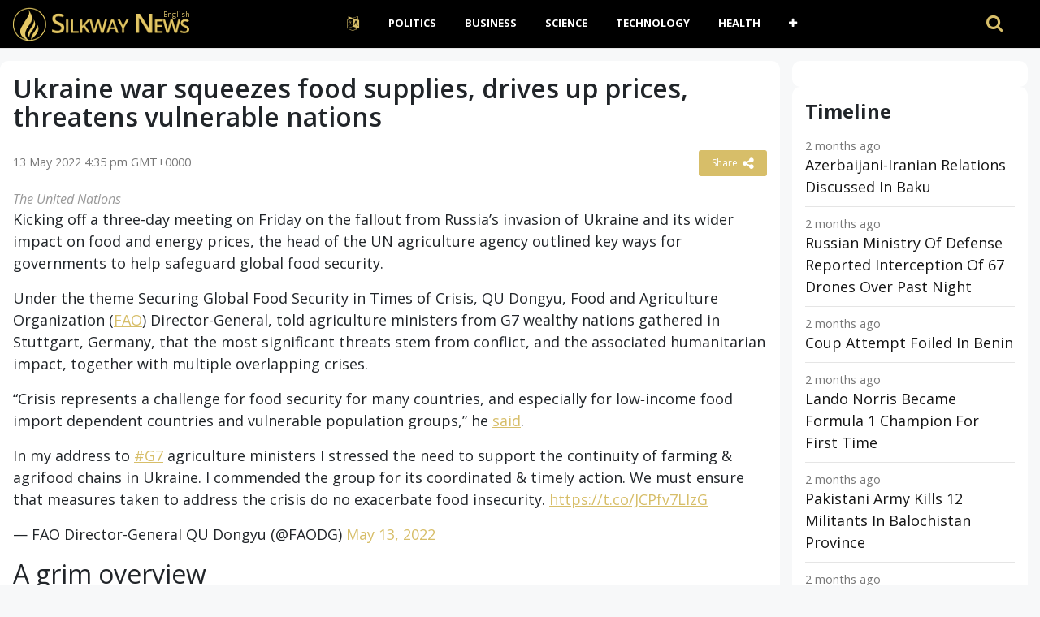

--- FILE ---
content_type: text/html
request_url: https://www.silkway.news/ukraine-war-squeezes-food-supplies-71936/
body_size: 11740
content:
<!DOCTYPE html><html lang=""><head><meta charset="UTF-8" /><meta name="viewport" content="width=device-width, initial-scale=1">    <meta name="theme-color" content="#FFFFFF">    <meta http-equiv="refresh" content="250"><link rel="apple-touch-icon" sizes="180x180" href="/apple-touch-icon.png"><link rel="icon" type="image/png" sizes="32x32" href="/favicon-32x32.png"><link rel="icon" type="image/png" sizes="16x16" href="/favicon-16x16.png"><link rel="manifest" href="/manifest.json"><link rel='dns-prefetch' href='//cdnjs.cloudflare.com' /><link rel='dns-prefetch' href='//s.w.org' /><script>window._wpemojiSettings = {"baseUrl":"https:\/\/s.w.org\/images\/core\/emoji\/13.0.0\/72x72\/","ext":".png","svgUrl":"https:\/\/s.w.org\/images\/core\/emoji\/13.0.0\/svg\/","svgExt":".svg","source":{"concatemoji":"https:\/\/www.silkway.news\/wp-includes\/js\/wp-emoji-release.min.js"}};
			!function(e,a,t){var r,n,o,i,p=a.createElement("canvas"),s=p.getContext&&p.getContext("2d");function c(e,t){var a=String.fromCharCode;s.clearRect(0,0,p.width,p.height),s.fillText(a.apply(this,e),0,0);var r=p.toDataURL();return s.clearRect(0,0,p.width,p.height),s.fillText(a.apply(this,t),0,0),r===p.toDataURL()}function l(e){if(!s||!s.fillText)return!1;switch(s.textBaseline="top",s.font="600 32px Arial",e){case"flag":return!c([127987,65039,8205,9895,65039],[127987,65039,8203,9895,65039])&&(!c([55356,56826,55356,56819],[55356,56826,8203,55356,56819])&&!c([55356,57332,56128,56423,56128,56418,56128,56421,56128,56430,56128,56423,56128,56447],[55356,57332,8203,56128,56423,8203,56128,56418,8203,56128,56421,8203,56128,56430,8203,56128,56423,8203,56128,56447]));case"emoji":return!c([55357,56424,8205,55356,57212],[55357,56424,8203,55356,57212])}return!1}function d(e){var t=a.createElement("script");t.src=e,t.defer=t.type="text/javascript",a.getElementsByTagName("head")[0].appendChild(t)}for(i=Array("flag","emoji"),t.supports={everything:!0,everythingExceptFlag:!0},o=0;o<i.length;o++)t.supports[i[o]]=l(i[o]),t.supports.everything=t.supports.everything&&t.supports[i[o]],"flag"!==i[o]&&(t.supports.everythingExceptFlag=t.supports.everythingExceptFlag&&t.supports[i[o]]);t.supports.everythingExceptFlag=t.supports.everythingExceptFlag&&!t.supports.flag,t.DOMReady=!1,t.readyCallback=function(){t.DOMReady=!0},t.supports.everything||(n=function(){t.readyCallback()},a.addEventListener?(a.addEventListener("DOMContentLoaded",n,!1),e.addEventListener("load",n,!1)):(e.attachEvent("onload",n),a.attachEvent("onreadystatechange",function(){"complete"===a.readyState&&t.readyCallback()})),(r=t.source||{}).concatemoji?d(r.concatemoji):r.wpemoji&&r.twemoji&&(d(r.twemoji),d(r.wpemoji)))}(window,document,window._wpemojiSettings);</script><style>img.wp-smiley,
img.emoji {
	display: inline !important;
	border: none !important;
	box-shadow: none !important;
	height: 1em !important;
	width: 1em !important;
	margin: 0 .07em !important;
	vertical-align: -0.1em !important;
	background: none !important;
	padding: 0 !important;
}</style><link rel='prev' title='Sustainable Development Goals in peril due to overseas aid cuts: Guterres' href='https://www.silkway.news/sustainable-development-goals-in-peril-71934/' /><link rel='next' title='IMF Reaches Staff Level Agreement on Seventh Review of Barbados&#8217; Economic Program under Extended Fund Facility' href='https://www.silkway.news/imf-reaches-staff-level-agreement-on-71938/' /><link rel="canonical" href="https://www.silkway.news/ukraine-war-squeezes-food-supplies-71936/" /> <title>Ukraine war squeezes food supplies, drives up prices, threatens vulnerable nations | Silkway News</title><meta name="description" content="Kicking off a three-day meeting on Friday on the fallout from Russia’s invasion of Ukraine and its wider impact on food and energy prices, the head of" /><meta property="og:description" content="Kicking off a three-day meeting on Friday on the fallout from Russia’s invasion of Ukraine and its wider impact on food and energy prices, the head of" /><meta property="og:site_name" content="Silkway News" /><meta property="og:locale" content="en-AU" /><meta property="og:url" content="https://www.silkway.news/ukraine-war-squeezes-food-supplies-71936/"/><meta property="og:title" content="Ukraine war squeezes food supplies, drives up prices, threatens vulnerable nations" /><meta property="og:image:width" content="450" /><meta property="og:image:height" content="250" /><meta property="article:section" content="Life" /><meta property="article:published_time" content="2022-05-13T16:35:04+00:00" /><meta property="og:type" content="article" /><meta property="og:image" content="https://global.unitednations.entermediadb.net/assets/mediadb/services/module/asset/downloads/preset/Libraries/Production+Library/13-05-2022_WFP_Madagascar.jpg/image770x420cropped.jpg" /><link rel="canonical" href="https://www.silkway.news/ukraine-war-squeezes-food-supplies-71936/" /><script type="application/ld+json">{"@context":"https://schema.org","@type":"Organization","name":"Silkway.News","url":"https://www.silkway.news","logo":"https://c.silkway.news/wp-content/themes/news/images/logo.png","description":"Silkway.News provides free 24/7 live coverage of important events and developments all over the world in multiple languages in real-time. Firsthand reporting that brings you the facts.","address":{"@type":"PostalAddress","streetAddress":"","addressLocality":"","addressRegion":"","postalCode":"","addressCountry":""},"contactPoint":[{"@type":"ContactPoint","telephone":"","contactType":"online","contactOption":"TollFree","email":"hello@silkway.news","productSupported":"News","availableLanguage":["English","Russian","Turkish"],"areaServed":["Worldwide"]}]}</script><script type="application/ld+json">{
  "@context": "https://schema.org",
  "@type": "WebSite",
  "url": "https://www.silkway.news",
  "potentialAction": {
    "@type": "SearchAction",
    "target": "https://www.silkway.news/?s={search_term}",
    "query-input": "required name=search_term"
  }
}</script><style>.recentcomments a{display:inline !important;padding:0 !important;margin:0 !important;}</style> <link rel='stylesheet' href='https://c.silkway.news/wp-content/themes/news/assets/vendor/bootstrap/css/bootstrap.min.css' media='all' />    <link rel="stylesheet" href="https://c.silkway.news/wp-content/themes/news/assets/vendor/font-awesome/css/font-awesome.min.css" />    <link rel="stylesheet" href="https://c.silkway.news/wp-content/themes/news/assets/css/app.css?v=1615862693" />    </head><body class="post-template-default single single-post postid-71936 single-format-standard" data-l="">  <header class="main-header  mb-40 top-nav">            <div class="header-bottom  background-white text-center">                <div class="container">                    <div class="row">                        <div class="col-md-auto z-1 align-self-center">                            <div class="header-logo">                                <a href="https://www.silkway.news/">                                      <img src="https://c.silkway.news/wp-content/themes/news/images/logo.png">                                </a>                                <span class="langy">English</span>                            </div>                        </div>                        <div class="col-md main-header-navigation">                            <!-- Main-menu -->                            <!-- Top Navigation -->  <nav class="navbar navbar-expand-lg py-md-0 navbar-dark">      <div class="container-fluid">        <button class="navbar-toggler" type="button" data-toggle="collapse" data-target="#navbarSupportedContent" aria-controls="navbarSupportedContent" aria-expanded="false" aria-label="Toggle navigation">          <i class="fa fa-bars" aria-hidden="true"></i>        </button>        <div class="collapse navbar-collapse" id="navbarSupportedContent">  
           <ul id="primary-menu" class="navbar-nav m-auto"><li class='nav-item  dropdown  menu-item menu-item-type-custom menu-item-object-custom menu-item-has-children'><a href="#" class="nav-link dropdown-toggle" data-toggle="dropdown" aria-haspopup="true" aria-expanded="false"><i class="fa fa-language fa-lg the-cl" aria-hidden="true"></i></a><ul class='dropdown-menu  depth_0'><li class='nav-item    menu-item menu-item-type-custom menu-item-object-custom'><a href="/tr/" class="nav-link">Türkçe</a></li><li class='nav-item    menu-item menu-item-type-custom menu-item-object-custom'><a href="/ru/" class="nav-link">Pусский</a></li></ul></li><li class='nav-item    menu-item menu-item-type-taxonomy menu-item-object-category'><a href="https://www.silkway.news/topic/politics/" class="nav-link">Politics</a></li><li class='nav-item    menu-item menu-item-type-taxonomy menu-item-object-category'><a href="https://www.silkway.news/topic/business/" class="nav-link">Business</a></li><li class='nav-item    menu-item menu-item-type-taxonomy menu-item-object-category'><a href="https://www.silkway.news/topic/science/" class="nav-link">Science</a></li><li class='nav-item    menu-item menu-item-type-taxonomy menu-item-object-category'><a href="https://www.silkway.news/topic/technology/" class="nav-link">Technology</a></li><li class='nav-item    menu-item menu-item-type-taxonomy menu-item-object-category'><a href="https://www.silkway.news/topic/health/" class="nav-link">Health</a></li><li class='nav-item  dropdown  menu-item menu-item-type-custom menu-item-object-custom menu-item-has-children'><a href="#" class="nav-link dropdown-toggle" data-toggle="dropdown" aria-haspopup="true" aria-expanded="false"><i class="fa fa-plus"></i></a><ul class='dropdown-menu  depth_0'><li class='nav-item    menu-item menu-item-type-taxonomy menu-item-object-category current-post-ancestor current-menu-parent current-post-parent'><a href="https://www.silkway.news/topic/life/" class="nav-link">Life</a></li><li class='nav-item    menu-item menu-item-type-taxonomy menu-item-object-category'><a href="https://www.silkway.news/topic/travel/" class="nav-link">Travel</a></li><li class='nav-item    menu-item menu-item-type-taxonomy menu-item-object-category'><a href="https://www.silkway.news/topic/environment/" class="nav-link">Environment</a></li><li class='nav-item    menu-item menu-item-type-taxonomy menu-item-object-category'><a href="https://www.silkway.news/topic/sport/" class="nav-link">Sport</a></li></ul></li></ul>          <!-- Serach section -->  
          <div class="ml-auto search-handle py-3 my-md-0">            <a href="#search">              <i class="fa fa-search"></i>              <span class="d-lg-none">Search</span>            </a>          </div>          
        </div>      </div>    </nav>  
                            
                            
                        </div>                    </div>                </div>            </div>        </header><div id="search">    <button type="button" class="close">×</button>    <form method="GET" action="https://www.silkway.news/" autocomplete="off">      <input type="search" value="" placeholder="" onblur="this.placeholder=' '" name="s" autocomplete="off"/>      <button type="submit" class="btn btn-primary">Search</button>    </form>  </div><main>            <div class="container">                <div class="row">      <div class="col-12 col-md-9 my-0 post-box">         
	           <div id="post-71936" class="post-71936 post type-post status-publish format-standard has-post-thumbnail hentry category-bold category-life" data-animation="fadeInRight" itemscope itemtype="https://schema.org/NewsArticle"><meta itemscope itemprop="mainEntityOfPage"  itemType="https://schema.org/WebPage"/><article> <header class="entry-header"><h1 class="entry-title mt-0" itemprop="headline">Ukraine war squeezes food supplies, drives up prices, threatens vulnerable nations</h1></header><div class="meta-block entry-meta meta-top pt-3 mb-3"><div class="vcard author d-none"> <a class="url fn org" href="//www.silkway.news">Silkway News</a><a  class="photo" href="https://c.silkway.news/wp-content/themes/news/images/logo-silkway.png"></a> </div><div itemprop="publisher" class="d-none"  itemscope itemtype="https://schema.org/Organization">          <span itemprop="name">Silkway News</span>          
          <div class="hide" itemprop="logo" itemscope itemtype="https://schema.org/ImageObject">      <meta itemprop="url" content="https://c.silkway.news/wp-content/themes/news/images/logo-silkway.png">          </div>    </div>    <span itemprop="author"  class="d-none"  itemscope itemtype="https://schema.org/Organization">          <span itemprop="name">            Silkway News          </span>    </span>    <ul class="list-inline pmeta">    	              <li class="list-inline-item uncontent">              <span class="date updated published-date" itemprop="datePublished" content="2022-05-13T16:35:04+00:00">13 May 2022 4:35 pm GMT+0000</span>                <abbr class="foo date d-none" itemprop="dateModified" content="2022-05-13T16:35:04+00:00" title="2022-05-13T16:35:04+00:00">Date Time</abbr>              </li>              <li class="list-inline-item text-right">          
              <div class="share-links"><button class="better-share"><span>Share </span><i class="fa fa-share-alt fa-lg"></i></button></div>          </li>            </ul></div><div class="entry-wrap post-detail"><div class="row"><div class="entry-innerwrap col-md post-inner">  
		 <div class="entry-content"><div class="thumbnail single-post-thumbnail"><inc class="d-none" itemprop="image" itemscope itemtype="https://schema.org/ImageObject">    <meta itemprop="url" content="https://global.unitednations.entermediadb.net/assets/mediadb/services/module/asset/downloads/preset/Libraries/Production+Library/13-05-2022_WFP_Madagascar.jpg/image770x420cropped.jpg"></inc><!-- move here ad from under title --></div><div itemprop="articleBody" class="main-article-body of-type-UN"><div class="caption">The United Nations</div><div><div><p>Kicking off a three-day meeting on Friday on the fallout from Russia&#8217;s invasion of Ukraine and its wider impact on food and energy prices, the head of the UN agriculture agency outlined key ways for governments to help safeguard global food security.</p></div></div><div><div><div><div><div><div><div><div><div><p>Under the theme Securing Global Food Security in Times of Crisis, QU Dongyu, Food and Agriculture Organization (<a href="https://www.fao.org/home/en/" title="United Nations Food and Agriculture Organization" target="_blank" rel="noopener noreferrer">FAO</a>) Director-General, told agriculture ministers from G7 wealthy nations gathered in Stuttgart, Germany, that the most significant threats stem from conflict, and the associated humanitarian impact, together with multiple overlapping crises.</p><p>&#8220;Crisis represents a challenge for food security for many countries, and especially for low‑income food import dependent countries and vulnerable population groups,&#8221; he <a href="https://www.fao.org/3/cc0140en/cc0140en.pdf">said</a>.</p><div><div><blockquote class="twitter-tweet"><p>In my address to <a href="https://twitter.com/hashtag/G7?src=hash&amp;ref_src=twsrc%5Etfw">#G7</a> agriculture ministers I stressed the need to support the continuity of farming &amp; agrifood chains in Ukraine. I commended the group for its coordinated &amp; timely action. We must ensure that measures taken to address the crisis do no exacerbate food insecurity. <a href="https://t.co/JCPfv7LIzG"
>https://t.co/JCPfv7LIzG</a></p><p>— FAO Director-General QU Dongyu (@FAODG) <a href="https://twitter.com/FAODG/status/1525114171536310272?ref_src=twsrc%5Etfw">May 13, 2022</a> </p></blockquote></div></div><h2>A grim overview</h2><p>Based on the <a href="https://www.wfp.org/publications/global-report-food-crises-2021">Global Food Crises Report</a> released on 4 May, last year around 193 million people in 53 countries/territories were officially in the Crisis phase, or worse (IPC/CH Phase 3 or above).</p><p>Other 2021 data revealed that 570,000 people in four countries were in the category of Catastrophe phase (IPC/CH Phase 5).</p><p>Just over 39 million in 36 countries faced Emergency conditions (IPC/CH Phase 4); while just above 133 million in 41 countries were in IPC/CH Phase 3. A total of 236.2 million people in 41 countries were living in Phase 2 conditions.</p><p>&#8220;Price increases always have food security implications, particularly for the poorest,&#8221; Mr. Qu reminded.</p><h2>Emergency and recovery</h2><p>On top of already &#8220;high prices driven by robust demand and high input costs&#8221; resulting from <a href="https://www.un.org/coronavirus" title="Coronavirus disease (COVID-19)" target="_blank" rel="noopener noreferrer">COVID-19</a> recovery, the FAO chief noted Ukraine and Russia as important players in global commodity markets, explaining that uncertainty surrounding the war has prompted further price increases.</p><p>Wheat, maize, and oilseed prices have surged in particular.</p><p>At 160 points, the <a href="https://www.fao.org/worldfoodsituation/foodpricesindex/en/">FAO Food Price Index</a> reached its highest level ever in March, averaged 158.2 points in April and remains today at a historical high.</p><p>Mr. Qu said FAO&#8217;s proposed <a href="https://www.fao.org/3/cb9445en/cb9445en.pdf">Food Import Financing Facility</a> would be an important tool for easing the burden of rising food import and input costs, potentially benefitting 1.8 billion people, across 61 of the most vulnerable countries.</p><h2>A balancing act</h2><p>Since the start of the conflict in February, export forecasts for Ukraine and Russia have been revised down as other market players, notably India and the European Union, have increased exports.</p><p>&#8220;This partly compensated for the exports &#8216;lost&#8217; from the Black Sea region, leaving a relatively modest gap of about three million tonnes,&#8221; said the FAO chief.</p><p>He observed that wheat export prices surged in March, continued to edge upwards in April, and will likely &#8220;remain elevated in the coming months&#8221;.</p><p>He also called on governments to &#8220;refrain from imposing export restrictions, which can exacerbate food price increases and undermine trust in global markets&#8221;.</p><h2>Wheat dependency</h2><p>Turkey, Egypt, Eritrea, Somalia, Madagascar, Tanzania, Congo, Namibia and other countries dependent upon Ukraine and Russia for wheat have been greatly impacted.</p><p>Mr. Qu said that these States need to identify new suppliers, &#8220;which could pose a significant challenge, at least in the next six months&#8221;.</p><div><div> <picture><source srcset="https://news.un.org/" media="(max-width : 992px)"><source srcset="https://news.un.org/" media="(max-width : 480px)"><source srcset="https://global.unitednations.entermediadb.net/assets/mediadb/services/module/asset/downloads/preset/Libraries/Graphics+Library/13-05-2022-UNNICEF-FAO-infographic-02.jpg/image770x420cropped.jpg" media="(max-width : 768px)"><source srcset="https://global.unitednations.entermediadb.net/assets/mediadb/services/module/asset/downloads/preset/Libraries/Graphics+Library/13-05-2022-UNNICEF-FAO-infographic-02.jpg/image1170x530cropped.jpg" media="(max-width : 1200px) "><img class="lazy " src="[data-uri]" data-src="https://global.unitednations.entermediadb.net/assets/mediadb/services/module/asset/downloads/preset/Libraries/Graphics+Library/13-05-2022-UNNICEF-FAO-infographic-02.jpg/image1170x530cropped.jpg" title="Starred countries are import dependent on food markets from Ukraine and Russia." alt="Starred countries are import dependent on food markets from Ukraine and Russia." width="100%" height="" loading="lazy"><noscript><img src="https://global.unitednations.entermediadb.net/assets/mediadb/services/module/asset/downloads/preset/Libraries/Graphics+Library/13-05-2022-UNNICEF-FAO-infographic-02.jpg/image1170x530cropped.jpg" title="Starred countries are import dependent on food markets from Ukraine and Russia." alt="Starred countries are import dependent on food markets from Ukraine and Russia." width="100%" height="" loading="lazy"></noscript></picture><div class="caption">Starred countries are import dependent on food markets from Ukraine and Russia.</div></p></div></div><h2>Fertilizer reliant </h2><p>At the same time &#8211; with levels ranging from 20 to more than 70 per cent &#8211; Brazil, Argentina, Bangladesh, and other nations, are reliant on Russian fertilizer for their crops.</p><p>While Africa overall accounts for only three to four per cent of global fertilizer consumption, Cameroon, Ghana and Ivory Coast are amongst the most vulnerable countries, relying heavily on Russian supplies.</p><p>&#8220;We need to assure that key food exporting countries have access to the needed fertilizers to assure sufficient food availability for the next year,&#8221; said the top FAO official, encouraging all countries to improve fertilizer efficiency, including through soil maps and improved application.</p><div><div><img class="lazy " src="[data-uri]" data-src="https://global.unitednations.entermediadb.net/assets/mediadb/services/module/asset/downloads/preset/assets/2018/01/28764/image770x420cropped.jpg" title="Four-year-old Faylow is one of the 160,000 children treated for severe malnutrition by UNICEF in Somalia in 2017." alt="Four-year-old Faylow is one of the 160,000 children treated for severe malnutrition by UNICEF in Somalia in 2017." width="747px" height="420px" loading="lazy"><noscript><img src="https://global.unitednations.entermediadb.net/assets/mediadb/services/module/asset/downloads/preset/assets/2018/01/28764/image770x420cropped.jpg" title="Four-year-old Faylow is one of the 160,000 children treated for severe malnutrition by UNICEF in Somalia in 2017." alt="Four-year-old Faylow is one of the 160,000 children treated for severe malnutrition by UNICEF in Somalia in 2017." width="747px" height="420px" loading="lazy"></noscript></div></div><h2>Assisting Ukraine</h2><p>To support farmers&#8217; access to crop and livestock in the immediate and medium‑term, FAO has developed a <a href="https://www.fao.org/3/cb9457en/cb9457en.pdf">Rapid Response Plan for Ukraine</a>, which outlines three key actions.</p><p>The first is to maintain food production through cash and inputs for cereal crops in October, vegetable and potato production in the spring, and harvest support in July and August, for the upcoming winter crop.</p><p>Secondly, the plan advocates for bolstering agrifood supply chains, value chains and markets through public-private partnerships that provide technical support to household level and smallholder producers.</p><p>And finally, it stresses the importance of ensuring accurate analyses of food security conditions and needs as they evolve.</p><h2>Coordination &#8216;indispensable&#8217;</h2><p>&#8220;Coordinated action for Ukraine within this group is indispensable to facilitate the smooth functioning of global food markets and thus to secure food supply for all,&#8221; said the Director-General</p><p>&#8220;FAO stresses the need to support the continuity of farming operations within Ukraine; while supporting agrifood value chains&#8221;.</p></p></div></div></div></div></p></div></div></div></div></div><div class="clearfix"></div>             <div class="shim-wrap float-right mt-2">             <button class="shim-summ text-right">References <i class="fa fa-caret-right"></i> <i class="fa fa-caret-down"></i></button>             <div class="shim-detail">UN News Release.                
        		More on this             		 <a style='color:#999;text-decoration:underline;' href='https://news.un.org/en/story/2022/05/1118172'  target='_blank' rel='nofollow'>here</a>.
             	             </div>             </div>            
        <!-- ad here --><div class="clearfix"></div><script async src="//platform.twitter.com/widgets.js" charset="utf-8"></script><script async defer src="//platform.instagram.com/en_US/embeds.js"></script>   </div></div><!-- /entry-content --> <div class="entry-footer"><div class="footer-wrap"></div> </div><!-- /entry-footer --></div><!--- /entry-innerwrap --></div></div></article> </div><!-- /post --> 

 <div style="margin-bottom:7px; clear: both;   width: 100%;"><!-- google here --> </div>               
    </div>  <div class="col-lg-3 col-md-3 primary-sidebar list-post">                            <!--# block name="sidebar_every_right_" --> <div id="sidebar-right" class="sidebar"><aside id="codewidget-2" class="widget widget_codewidget" data-animation="fadeInUp"><div class="code-widget"><ins class="ad-block"></ins></div></aside><aside id="news_popular_tabs_widget-2" class="widget widget_tabs" data-animation="fadeInUp"><div class="sidetabs"><div class="widget-title"><h4>Timeline</h4></div> <div class="tabs-content-container"><div id="newstab1-content" class="tab-content" style="display: block;"><div class="item-post"><div class="post-right"><div class="entry-meta"><time datetime="2025-12-08T10:15:03+00:00">8 Dec 2025 10:15 am GMT+0000</time></div><h5><a href="https://www.silkway.news/azerbaijani-iranian-relations-discussed-157160/">Azerbaijani-Iranian Relations Discussed In Baku</a></h5></div></div><div class="item-post"><div class="post-right"><div class="entry-meta"><time datetime="2025-12-08T08:10:05+00:00">8 Dec 2025 8:10 am GMT+0000</time></div><h5><a href="https://www.silkway.news/russian-ministry-of-defense-reported-157158/">Russian Ministry Of Defense Reported Interception Of 67 Drones Over Past Night</a></h5></div></div><div class="item-post"><div class="post-right"><div class="entry-meta"><time datetime="2025-12-08T07:10:07+00:00">8 Dec 2025 7:10 am GMT+0000</time></div><h5><a href="https://www.silkway.news/coup-attempt-foiled-in-157156/">Coup Attempt Foiled In Benin</a></h5></div></div><div class="item-post"><div class="post-right"><div class="entry-meta"><time datetime="2025-12-07T17:30:04+00:00">7 Dec 2025 5:30 pm GMT+0000</time></div><h5><a href="https://www.silkway.news/lando-norris-became-formula-1-champion-157154/">Lando Norris Became Formula 1 Champion For First Time</a></h5></div></div><div class="item-post"><div class="post-right"><div class="entry-meta"><time datetime="2025-12-07T14:20:09+00:00">7 Dec 2025 2:20 pm GMT+0000</time></div><h5><a href="https://www.silkway.news/pakistani-army-kills-12-militants-in-157152/">Pakistani Army Kills 12 Militants In Balochistan Province</a></h5></div></div><div class="item-post"><div class="post-right"><div class="entry-meta"><time datetime="2025-12-07T14:20:03+00:00">7 Dec 2025 2:20 pm GMT+0000</time></div><h5><a href="https://www.silkway.news/ways-to-strengthen-energy-cooperation-157150/">Ways To Strengthen Energy Cooperation Between Turkey And Iraq Were Discussed In Doha</a></h5></div></div><div class="item-post"><div class="post-right"></div></div><div class="item-post"><div class="post-right"><div class="entry-meta"><time datetime="2025-12-07T12:15:10+00:00">7 Dec 2025 12:15 pm GMT+0000</time></div><h5><a href="https://www.silkway.news/meeting-between-turkish-foreign-157148/">Meeting Between Turkish Foreign Minister And President Of Somalia Took Place In Qatar</a></h5></div></div><div class="item-post"><div class="post-right"><div class="entry-meta"><time datetime="2025-12-07T12:15:04+00:00">7 Dec 2025 12:15 pm GMT+0000</time></div><h5><a href="https://www.silkway.news/hungarian-prime-minister-viktor-orban-157146/">Hungarian Prime Minister Viktor Orban Will Visit Turkey On December 8</a></h5></div></div><div class="item-post"><div class="post-right"><div class="entry-meta"><time datetime="2025-12-07T11:10:09+00:00">7 Dec 2025 11:10 am GMT+0000</time></div><h5><a href="https://www.silkway.news/christians-return-to-their-villages-in-157144/">Christians Return To Their Villages In Northern Syria After Fall Of Assad Regime</a></h5></div></div><div class="item-post"><div class="post-right"><div class="entry-meta"><time datetime="2025-12-07T11:10:04+00:00">7 Dec 2025 11:10 am GMT+0000</time></div><h5><a href="https://www.silkway.news/benin-group-of-military-officials-157142/">Benin: Group Of Military Officials Announced Seizure Of Power</a></h5></div></div><div class="item-post"><div class="post-right"><div class="entry-meta"><time datetime="2025-12-07T10:10:04+00:00">7 Dec 2025 10:10 am GMT+0000</time></div><h5><a href="https://www.silkway.news/russian-ministry-of-defense-reported-157140/">Russian Ministry Of Defense Reported Neutralization Of 77 Drones Over Past Night</a></h5></div></div><div class="item-post"><div class="post-right"><div class="entry-meta"><time datetime="2025-12-07T09:05:04+00:00">7 Dec 2025 9:05 am GMT+0000</time></div><h5><a href="https://www.silkway.news/russia-and-china-held-joint-missile-157138/">Russia And China Held Joint Missile Defense Exercises</a></h5></div></div><div class="item-post"><div class="post-right"></div></div><div class="item-post"><div class="post-right"><div class="entry-meta"><time datetime="2025-12-07T08:00:05+00:00">7 Dec 2025 8:00 am GMT+0000</time></div><h5><a href="https://www.silkway.news/an-earthquake-of-magnitude-7-occurred-157136/">An Earthquake Of Magnitude 7 Occurred In State Of Alaska In United States</a></h5></div></div><div class="item-post"><div class="post-right"><div class="entry-meta"><time datetime="2025-12-06T20:30:05+00:00">6 Dec 2025 8:30 pm GMT+0000</time></div><h5><a href="https://www.silkway.news/23rd-doha-forum-azerbaijan-and-armenia-157134/">23rd Doha Forum: Azerbaijan And Armenia Discussed Peace Process</a></h5></div></div><div class="item-post"><div class="post-right"><div class="entry-meta"><time datetime="2025-12-06T19:25:09+00:00">6 Dec 2025 7:25 pm GMT+0000</time></div><h5><a href="https://www.silkway.news/president-erdogan-stressed-importance-157132/">President Erdogan Stressed Importance Of Maintaining Channels Of Dialogue Between US And Venezuela</a></h5></div></div><div class="item-post"><div class="post-right"><div class="entry-meta"><time datetime="2025-12-06T19:25:04+00:00">6 Dec 2025 7:25 pm GMT+0000</time></div><h5><a href="https://www.silkway.news/trump-thanked-azerbaijani-president-157130/">Trump Thanked Azerbaijani President Ilham Aliyev And Armenian Prime Minister Nikol Pashinyan</a></h5></div></div><div class="item-post"><div class="post-right"><div class="entry-meta"><time datetime="2025-12-06T18:25:04+00:00">6 Dec 2025 6:25 pm GMT+0000</time></div><h5><a href="https://www.silkway.news/dmitry-lubinets-at-doha-forum-it-is-157128/">Dmitry Lubinets At Doha Forum: It Is Important To Continue To Consolidate International Support</a></h5></div></div><div class="item-post"><div class="post-right"><div class="entry-meta"><time datetime="2025-12-06T17:20:04+00:00">6 Dec 2025 5:20 pm GMT+0000</time></div><h5><a href="https://www.silkway.news/chief-of-general-staff-of-turkish-armed-157126/">Chief Of General Staff Of Turkish Armed Forces Met With Minister Of Defense Of Syria</a></h5></div></div><div class="item-post"><div class="post-right"></div></div><div class="item-post"><div class="post-right"><div class="entry-meta"><time datetime="2025-12-06T16:15:05+00:00">6 Dec 2025 4:15 pm GMT+0000</time></div><h5><a href="https://www.silkway.news/on-armed-forces-day-zelensky-held-157124/">On Armed Forces Day, Zelensky Held Consultations With NATO Secretary General</a></h5></div></div><div class="item-post"><div class="post-right"><div class="entry-meta"><time datetime="2025-12-06T15:15:04+00:00">6 Dec 2025 3:15 pm GMT+0000</time></div><h5><a href="https://www.silkway.news/syrian-president-ahmed-al-sharaa-met-157122/">Syrian President Ahmed Al-Sharaa Met With Emir Of Qatar Sheikh Tamim Bin Hamad Al Sani</a></h5></div></div><div class="item-post"><div class="post-right"><div class="entry-meta"><time datetime="2025-12-06T13:10:09+00:00">6 Dec 2025 1:10 pm GMT+0000</time></div><h5><a href="https://www.silkway.news/ukraine-and-italy-signed-an-agreement-157120/">Ukraine And Italy Signed An Agreement To Allocate 30 Million Euros</a></h5></div></div><div class="item-post"><div class="post-right"><div class="entry-meta"><time datetime="2025-12-06T13:10:04+00:00">6 Dec 2025 1:10 pm GMT+0000</time></div><h5><a href="https://www.silkway.news/joint-project-between-socar-and-157118/">Joint Project Between SOCAR And Uzbekneftegaz Was Launched In Tashkent</a></h5></div></div><div class="item-post"><div class="post-right"><div class="entry-meta"><time datetime="2025-12-06T12:05:04+00:00">6 Dec 2025 12:05 pm GMT+0000</time></div><h5><a href="https://www.silkway.news/zelensky-announced-launch-of-more-than-157116/">Zelensky Announced Launch Of More Than 650 Drones And Over 50 Missiles In Ukraine</a></h5></div></div><div class="item-post"><div class="post-right"><div class="entry-meta"><time datetime="2025-12-06T11:00:09+00:00">6 Dec 2025 11:00 am GMT+0000</time></div><h5><a href="https://www.silkway.news/turkmenistan-and-european-union-157114/">Turkmenistan And European Union Discussed Bilateral Cooperation</a></h5></div></div><div class="item-post"><div class="post-right"></div></div><div class="item-post"><div class="post-right"><div class="entry-meta"><time datetime="2025-12-06T11:00:04+00:00">6 Dec 2025 11:00 am GMT+0000</time></div><h5><a href="https://www.silkway.news/afghanistan-and-pakistan-blame-each-157112/">Afghanistan And Pakistan Blame Each Other For Attacks In Border Area</a></h5></div></div><div class="item-post"><div class="post-right"><div class="entry-meta"><time datetime="2025-12-06T08:55:04+00:00">6 Dec 2025 8:55 am GMT+0000</time></div><h5><a href="https://www.silkway.news/us-supreme-court-to-hear-birthright-157110/">US Supreme Court To Hear &#8216;birthright Citizenship&#8217; Case</a></h5></div></div><div class="item-post"><div class="post-right"><div class="entry-meta"><time datetime="2025-12-06T07:55:04+00:00">6 Dec 2025 7:55 am GMT+0000</time></div><h5><a href="https://www.silkway.news/russian-ministry-of-defense-reported-157108/">Russian Ministry Of Defense Reported Interception Of 116 UAVs Over Various Regions Of Country</a></h5></div></div><div class="item-post"><div class="post-right"><div class="entry-meta"><time datetime="2025-12-06T03:40:26+00:00">6 Dec 2025 3:40 am GMT+0000</time></div><h5><a href="https://www.silkway.news/president-trump-awarded-fifa-peace-157106/">President Trump Awarded FIFA Peace Prize</a></h5></div></div><div style="
    text-align: center;margin-bottom: 10px;
"><a class="main-color view-more" href="/timeline">View more</a></div></div><div id="newstab2-content" class="tab-content"></div><div id="newstab3-content" class="tab-content" style="display:none"></div></div></div>   </aside></div><!--# endblock -->
    <!--# include virtual="/wp-content/cache/transient/sidebar_every_right_" stub="sidebar_every_right_" -->                    </div></div></div></main> 

 
  <footer>    <div class="container">      <div class="row">        <div class="col-lg-4 col-md-12">          <aside id="text-3" class="widget widget_text" data-animation="fadeInUp"><div class="textwidget"><h6 class="heading-footer">ABOUT US</h6><p>Silkway.News provides free 24/7 live coverage of important events and developments all over the world leveraging real-time open-source intelligence. Originally developed for the intelligence community and members, our platform has lately been made accessible to the public.<a class="cl-secondary" href="/about-us" target="_blank" rel="noopener noreferrer">More</a></p></div></aside>           
        </div>        <div class="col-lg-4 col-md-4">         <aside id="text-5" class="widget widget_text" data-animation="fadeInUp"><div class="widget-title"><h4>Popular Topics</h4></div><div class="textwidget"><p><a target="_blank" href="/topic/uk/" class=" mx-1 badge  badge-dark" rel="noopener noreferrer">UK</a><a target="_blank" href="/topic/us/" class=" mx-1 badge badge-dark" rel="noopener noreferrer">US</a><a target="_blank" href="/topic/eu/" class="badge  mx-1 badge-dark" rel="noopener noreferrer">EU</a><a target="_blank" href="/topic/europe/" class="badge  mx-1 badge-dark" rel="noopener noreferrer">Europe</a><a target="_blank" href="/topic/russia/" class="badge  mx-1 badge-dark" rel="noopener noreferrer">Russia</a><a target="_blank" href="/topic/turkey/" class="badge  mx-1 badge-dark" rel="noopener noreferrer">Turkey</a><a target="_blank" href="/topic/iran/" class="badge  mx-1 badge-dark" rel="noopener noreferrer">Iran</a><a target="_blank" href="/topic/japan/" class="badge  mx-1 badge-dark" rel="noopener noreferrer">Japan</a><a target="_blank" href="/topic/india/" class="badge  mx-1 badge-dark" rel="noopener noreferrer">India</a><a target="_blank" href="/topic/china/" class="badge  mx-1 badge-dark" rel="noopener noreferrer">China</a><a target="_blank" href="/topic/pakistan/" class="badge  mx-1 badge-dark" rel="noopener noreferrer">Pakistan</a><a target="_blank" href="/topic/korea/" class="badge  mx-1 badge-dark" rel="noopener noreferrer">Korea</a><a target="_blank" href="/topic/taiwan/" class="badge  mx-1 badge-dark" rel="noopener noreferrer">Taiwan</a><a target="_blank" href="/topic/france/" class="badge  mx-1 badge-dark" rel="noopener noreferrer">France</a><a target="_blank" href="/topic/italy/" class="badge  mx-1 badge-dark" rel="noopener noreferrer">Italy</a><a target="_blank" href="/topic/greece/" class="badge  mx-1 badge-dark" rel="noopener noreferrer">Greece</a><a target="_blank" href="/topic/poland/" class="badge  mx-1 badge-dark" rel="noopener noreferrer">Poland</a><a target="_blank" href="/topic/ukraine/" class="badge  mx-1 badge-dark" rel="noopener noreferrer">Ukraine</a><a target="_blank" href="/topic/azerbaijan/" class="badge  mx-1 badge-dark" rel="noopener noreferrer">Azerbaijan</a><a target="_blank" href="/topic/georgia/" class="badge  mx-1 badge-dark" rel="noopener noreferrer">Georgia</a><a target="_blank" href="/topic/armenia/" class="badge  mx-1 badge-dark" rel="noopener noreferrer">Armenia</a><a target="_blank" href="/topic/canada/" class="badge  mx-1 badge-dark" rel="noopener noreferrer">Canada</a><a target="_blank" href="/topic/australia/" class="badge  mx-1 badge-dark" rel="noopener noreferrer">Australia</a><a target="_blank" href="/topic/argentina/" class="badge  mx-1 badge-dark" rel="noopener noreferrer">Argentina</a><a target="_blank" href="/topic/brazil/" class="badge  mx-1 badge-dark" rel="noopener noreferrer">Brazil</a><a target="_blank" href="/topic/germany/" class="badge  mx-1 badge-dark" rel="noopener noreferrer">Germany</a><a target="_blank" href="/topic/indonesia/" class="badge  mx-1 badge-dark" rel="noopener noreferrer">Indonesia</a><a target="_blank" href="/topic/mexico/" class="badge  mx-1 badge-dark" rel="noopener noreferrer">Mexico</a><a target="_blank" href="/topic/saudi+arabia/" class="badge  mx-1 badge-dark" rel="noopener noreferrer">Saudi Arabia</a><a target="_blank" href="/topic/south+africa/" class="badge  mx-1 badge-dark" rel="noopener noreferrer">South Africa</a><a target="_blank" href="/topic/kazakhstan/" class="badge  mx-1 badge-dark" rel="noopener noreferrer">Kazakhstan</a></p></div></aside>        </div>        <div class="col-lg-2 col-md-4">          <aside id="text-4" class="widget widget_text" data-animation="fadeInUp"><div class="textwidget"><h6 class="heading-footer">QUICK LINKS</h6><ul class="footer-ul"><li><a href="/topic/russia/">Latest Russia News</a></li><li><a href="/topic/china/">Latest China News</a></li><li><a href="/topic/iran/">Latest Iran News</a></li><li><a href="/topic/india/">Latest India News</a></li><li><a href="/topic/ukraine/">Latest Ukraine News</a></li><li><a href="/topic/brazil/">Latest Brazil News</a></li><li><a href="/topic/mexica/">Latest Mexica News</a></li></ul><style>#text-4 .footer-ul li{    margin-bottom: 2px;}</style></div></aside>          
        </div>        
        <div class="col-lg-2 col-md-4 social-icons">          <h6 class="heading-footer">FOLLOW</h6>          <ul class="footer-ul">              <li><a href="https://twitter.com/SilkwayNews"><i class=" fa fa-twitter"></i> Twitter</a></li>              <li><a href="https://www.facebook.com/Silkway.News"><i class=" fa fa-facebook"></i> Facebook</a></li>           </ul>        </div>      </div>    </div>  </footer>    <div class="copyright">    <div class="container">      <div class="row">        <div class="col-lg-6 col-md-4 order-2 order-sm-1">          <p>© 2025 - <a href="/">Silkway News </a></p>        </div>        <div class="col-lg-6 col-md-8 col-12 order-1 order-sm-2">          <ul id="menu-top-menu" class="bottom_ul pl-0"><li id="menu-item-7222" class="menu-item menu-item-type-post_type menu-item-object-page menu-item-7222"><a href="https://www.silkway.news/about-us/">About Us</a></li><li id="menu-item-7225" class="menu-item menu-item-type-post_type menu-item-object-page menu-item-7225"><a href="https://www.silkway.news/contact-us/">Contact Us</a></li><li id="menu-item-7220" class="menu-item menu-item-type-post_type menu-item-object-page menu-item-7220"><a href="https://www.silkway.news/terms-of-use/">Terms of Use</a></li><li id="menu-item-7213" class="menu-item menu-item-type-post_type menu-item-object-page menu-item-privacy-policy menu-item-7213"><a href="https://www.silkway.news/privacy-policy/">Privacy Policy</a></li></ul>        </div>      </div>    </div>  </div>  </div>    <script src='https://ajax.googleapis.com/ajax/libs/jquery/3.3.1/jquery.min.js?ver=custom' id='jquery-js'></script><script src='https://c.silkway.news/wp-content/themes/news/assets/vendor/bootstrap/js/bootstrap.bundle.min.js' id='bootstrap-js'></script><script src='https://c.silkway.news/wp-content/themes/news/assets/vendor/timeago/jquery.timeago.js' id='tago-js'></script><script src='https://cdnjs.cloudflare.com/ajax/libs/slick-carousel/1.8.1/slick.min.js' id='slick-js'></script><script src='https://c.silkway.news/wp-content/themes/news/assets/js/app.js?v=1614811057' id='app-js'></script><script src='https://c.silkway.news/wp-includes/js/wp-embed.min.js' id='wp-embed-js'></script><script async src="https://www.googletagmanager.com/gtag/js?id=UA-188478302-1"></script><script>  window.dataLayer = window.dataLayer || [];
  function gtag(){dataLayer.push(arguments);}
  gtag('js', new Date());

  gtag('config', 'UA-188478302-1');</script> <script src="https://cdn.jsdelivr.net/npm/vanilla-lazyload@12.1.0/dist/lazyload.min.js"></script>
<script>var lazyLoadInstance = new LazyLoad({
    elements_selector: ".lazy"
});</script>
  <script defer src="https://static.cloudflareinsights.com/beacon.min.js/vcd15cbe7772f49c399c6a5babf22c1241717689176015" integrity="sha512-ZpsOmlRQV6y907TI0dKBHq9Md29nnaEIPlkf84rnaERnq6zvWvPUqr2ft8M1aS28oN72PdrCzSjY4U6VaAw1EQ==" data-cf-beacon='{"version":"2024.11.0","token":"0951c6a855e441b7b6b21aedd70bbf0f","r":1,"server_timing":{"name":{"cfCacheStatus":true,"cfEdge":true,"cfExtPri":true,"cfL4":true,"cfOrigin":true,"cfSpeedBrain":true},"location_startswith":null}}' crossorigin="anonymous"></script>
</body></html>

--- FILE ---
content_type: text/css
request_url: https://c.silkway.news/wp-content/themes/news/assets/css/app.css?v=1615862693
body_size: 3648
content:
@import url('https://fonts.googleapis.com/css2?family=Open+Sans:ital,wght@0,400;0,600;0,700;1,400&display=swap');
body{
           font-size: 18px;
           font-family: 'Open Sans',Helvetica,-apple-system,BlinkMacSystemFont,"Segoe UI",Roboto,"Helvetica Neue",Arial,"Noto Sans",sans-serif,"Apple Color Emoji","Segoe UI Emoji","Segoe UI Symbol","Noto Color Emoji";
}

.container{max-width:1400px;}

/* gold 
color: #d7be69;
    color: #e0c244;

*/
/*
body:before {
   background: -webkit-gradient(linear,left top,left bottom,color-stop(50%,#f4e9cc),to(#fff));
    background: linear-gradient(to bottom,#f4e9cc 50%,#fff 100%); 
   content: '';
   height: 50vh;
   left: 0;
   position: absolute;
   top: 0;
   width: 100%;
   z-index: -1;
}
*/
body{
background: #f7f8f9;
}
.main-header{
    margin-bottom: 15px;
    border-bottom: 1px solid #e5e5e5;
    background: #000;
}

.header-logo img{
    max-height:43px;
}
h1 {
    font-size: 2rem;
    font-weight: 600;
    line-height: 1.1;
}
h1.cl-secondary{
    color: #d7be69;
    font-size: 2.2rem;
    line-height: 1.1;
}
header nav li a {
    border-bottom: 2px solid #000;
    color: #fff;
    font-size: 13px;
    font-weight: 700;
    padding: 0 10px;
    text-transform: uppercase;
}
nav .nav-link {
    padding: .7rem 1.1rem!important;
}
.top-nav .search-handle i {
    color: #141517;
    font-size: 22px;
}
.top-nav .navbar-nav .nav-item + .nav-item {
    margin-left: 0;
}

.top-nav li a:hover, .top-nav li a:focus, .top-nav li.active a {
    border-bottom: 2px solid #d7be69;
    color: #fff;
}
a{
    color: #151515;
}
a:hover {
    color: #666;
    text-decoration: underline;
    text-decoration-color:#0ba347;
}
.cl-secondary{
    color:#ccc;
}
.entry-content a {
color:#d7be69;
text-decoration: underline;
}
.list-post li,.list-post .item-post, .post-detail .item-post {
    border-bottom: 1px solid #e5e5e5;
    vertical-align: top;
    padding: 12px 0;
    list-style: none;
}
.list-post .item-post{padding:10px 0;}
.list-post h5{
    display: inline;
    font-size:18px;
    font-weight:normal;
}
 
.list-post  .thumb .embed-responsive{
       background: grey;
       background: linear-gradient(-90deg, #999 0%, #666 47%, #ccc 100%);
}
.list-post .thumb img{
        width: auto;
        margin: auto;
            top: 0;
    left: 50%;
    transform: translate(-50%, 0%);
}

.thumb h5 {
    font-size: 1.5rem;
    line-height: 25px;
    font-weight: 700;
    display:block;
    margin-top: 10px;
}
.list-post time,.item-post time,article .published-date{
        color: #777;
        display:block;  
        font-size: 80%;
}
.single-post .pmeta{
    display: table;
    width: 100%;
}
.single-post .pmeta li{
    display: table-cell;
}

time{
    font-size:80%;
}
.copyright p {
    color: #fff;
    font-size: 13px;
    margin-bottom: 0;
    padding: 10px 0;
    text-align: left;
}
.copyright a {
    color: #fff;
}
.copyright .bottom_ul {
    float: right;
    list-style-type: none;
    margin-bottom: 0;
}
.bottom_ul li {
    float: left;
    line-height: 40px;
}
.bottom_ul li a {
    color: #fff;
    font-size: 12px;
}
footer {
    background-color: #141517;
    padding: 40px 0 20px;
    width: 100%;
}
.copyright {
    background-color: #000;
    min-height: 40px;
    width: 100%;
}
.bottom_ul li::after {
    color: #fff;
    content: "/";
    margin-left: 8px;
    margin-right: 8px;
}
footer p {
    color: #a0a3a4;
    font-size: 14px;
}
footer h4, footer h6{
    color: #d9d6d6;
    font-size: 17px;
    font-weight: 700;
    margin-bottom: 22px;
}
.widget ul, footer ul {
    overflow: hidden;
    list-style: none;
    margin: 0;
    padding: 0;
}
footer .footer-ul li {
    font-size: 14px;
}
footer .footer-ul li a {
    color: #a0a3a4;
    transition: color .2s linear 0s,background .2s linear 0s;
}

.top-nav .form-control {
    border-color: #fff;
}
.top-nav .search input {
    background-color: #d0d0d0;
    border: medium none;
    border-radius: 3px 0 0 3px;
    float: left;
    height: 36px;
    line-height: 18px;
    margin-left: 210px;
    padding: 0 9px;
    position: absolute;
    top: 4px;
    transition: all 0.7s ease-in-out 0s;
    width: 0;
}
.top-nav li a:hover, .top-nav li a:focus, .top-nav li.active a {
    border-bottom: 2px solid #d7be69;
    color: #fff;
}
.top-nav .btn {
    position: absolute;
    right: 0;
    top: -3px;
    border-radius:3px;
}
#search {
  position: fixed;
  top: 0px;
  left: 0px;
  width: 100%;
  height: 100%;
  background-color: rgba(0, 0, 0, 0.95);
  -webkit-transition: all 0.2s ease-in-out;
  -moz-transition: all 0.2s ease-in-out;
  -o-transition: all 0.2s ease-in-out;
  -ms-transition: all 0.2s ease-in-out;
  transition: all 0.2s ease-in-out;
  -webkit-transform: translate(0px, -100%) scale(0, 0);
  -moz-transform: translate(0px, -100%) scale(0, 0);
  -o-transform: translate(0px, -100%) scale(0, 0);
  -ms-transform: translate(0px, -100%) scale(0, 0);
  transform: translate(0px, -100%) scale(0, 0);
  opacity: 0;
  z-index: 99999;
}
#search form {
    margin: 0 auto;
    text-align: center;
    width: 100%;
}
#search input[type="search"] {
    background: #fff;
    color: #000;
    display: block;
    font-size: 24px;
    font-weight: 600;
    margin: 100px auto 20px;
    outline: medium none;
    padding-left: 0;
    padding-right: 0;
    width: 50%;
    border: none;
    border-bottom: 1px solid #fff;
    border-radius: 7px;
    padding: 10px;
}
#search .btn {
    background-color: #d7be69;
    border: medium none black;
    display: inline-block;
    font-size: 22px;
    font-weight: 600;
    margin-top: 20px;
}
#search .close {
  position: fixed;
  top: 7px;
  right: 7px;
  color: #fff;
  background-color: #d7be69;
  border-color: #d7be69;
  opacity: 1;
  padding: 5px 13px;
  font-size: 24px;
  display: block;
  padding-top: 0;
  line-height: 1;
  border-radius: 3px;
  padding-top: 5px;
  padding-bottom: 6px;
}
#search.open {
  -webkit-transform: translate(0px, 0px) scale(1, 1);
  -moz-transform: translate(0px, 0px) scale(1, 1);
  -o-transform: translate(0px, 0px) scale(1, 1);
  -ms-transform: translate(0px, 0px) scale(1, 1);
  transform: translate(0px, 0px) scale(1, 1);
  opacity: 1;
}
.navbar-toggler:not(.collapsed) .search-handle{
  margin-top: 10px;
}
.search-handle span, .search-handle i.fa,.better-share-buttons i{
   color: #d7be69;
}

.sticky-label {
    align-self: flex-start;
    position: sticky;
    top: 0;
}
.small-side {
    float: left;
    width: 100%;
}
.small-side {
    max-width: 177px;
}

.shim-wrap .shim-detail, .shim-wrap .fa-caret-down, .shim-wrap.show .fa-caret-right {
    display: none;
}
.shim-wrap.show .shim-detail {
        display: block;
    clear: both;
}
.shim-wrap.show .fa-caret-down {
    display: inline;
}
.shim-wrap .shim-summ{
   min-height: 22px;
    cursor: pointer;
    background: #fff;
    border: 0;
    display: block;
    float: right;
    clear: both;
}
.page-item.active .page-link {
    background-color: #d7be69;
    border-color: #d7be69;
}
.page-link,.page-link:hover {
    color: #d7be69;
}

button.better-share{
    border-radius: 3px;
    color: #fff;
    background: #d7be69;
    padding: 7px 16px;
    font-size: 12px;
    cursor: pointer;
    border: none;
    text-decoration: none;
    -webkit-transition: all .15s ease;
    transition: all .15s ease;
}

button.better-share:hover,
button.better-share:focus{
    opacity:0.8;
    outline: 0;
}
button.better-share  span{
    margin-right:3px;
}

#better-share-modal {
    display: none;
    position: fixed;
    top: 50%;
    left: 50%;
    width: 90%;
    max-width: 250px;
    -webkit-box-shadow: rgba(0, 0, 0, .15) 0 2px 10px;
    box-shadow: 0 2px 10px rgba(0, 0, 0, .15);
    padding: 70px 16px 50px 16px;
    border-radius: 4px;
    background-color: #fff;
    -webkit-transform: translate(-50%, -50%);
    transform: translate(-50%, -50%);
    visibility: hidden
}
.better-share-modal-open #better-share-modal {
    display: block;
    -webkit-animation: fade .2s;
    animation: fade .2s;
    visibility: visible;
    z-index: 1000
}
.better-share-modal-open #better-share-modal-overlay {
    position: fixed;
    top: 0;
    left:0;
    width: 100%;
    height: 100%;
    background: rgba(0, 0, 0, 0.7);
    -webkit-transition: all .2s;
    transition: all .2s;
    -webkit-animation: fade .2s;
    animation: fade .2s;
    z-index: 900
}
#better-share-modal .close-btn {
    position: absolute;
    top: 10px;
    right: 10px;
    width: 30px;
    height: 30px;
    background: transparent;
    border: 0;
    -webkit-transition: opacity .2s;
    transition: opacity .2s;
    cursor: pointer
}
#better-share-modal .close-btn:hover {
    opacity: .5
}
#better-share-modal .close-btn:after, #better-share-modal .close-btn:before {
    content: "";
    position: absolute;
    top: 2px;
    left: 14px;
    height: 25px;
    width: 2px;
    background-color: #848484
}
#better-share-modal .close-btn:before {
    -webkit-transform: rotate(45deg);
    transform: rotate(45deg)
}
#better-share-modal .close-btn:after {
    -webkit-transform: rotate(-45deg);
    transform: rotate(-45deg)
}
.better-share-buttons {
    display: -webkit-box;
    display: -ms-flexbox;
    display: flex;
    -ms-flex-pack: distribute;
    justify-content: space-around;
    -ms-flex-wrap: wrap;
    flex-wrap: wrap
}
.better-share-buttons button {
    display: -webkit-box;
    display: -ms-flexbox;
    display: flex;
    -webkit-box-align: center;
    -ms-flex-align: center;
    align-items: center;
    -webkit-box-pack: center;
    -ms-flex-pack: center;
    justify-content: center;
   
    background: transparent;
    border: none;
    -webkit-transition: border .2s;
    transition: border .2s;
    cursor: pointer;
    width: 36px;
    height: 36px;
     display: inline-block;
  border-radius: 60px;
  box-shadow: 0px 0px 2px #888;
  font-size:17px;
  outline:0;

}
.better-share-buttons button:focus{
    outline:0
}
.better-share-buttons button:hover {
    border-color: #000;
    outline:0;
}
.header-logo{
    text-align:left;
    position: relative;
       
}
.header-logo .langy{
        font-size: 9px;
    position: absolute;
    right: 7px;
    top: 3px;
}

.header-logo a{
    font-size: 29px;
    font-weight: 600;
    /* text-transform: lowercase; */
    line-height: 34px;
    text-align: left;
    text-decoration: none;
    color: #333;
    padding: 0;
    margin: 0;
    /* font-style: italic; */
}
.header-logo span{
    color: #d7be69;
}
.z-1{
    z-index:999;
}
.entry-content .caption{
    color: #999;
    font-size: 90%;
    font-style: italic;
}
@keyframes fade {
    0% {
        opacity: 0
    }
    to {
        opacity: 1
    }
}
@-webkit-keyframes fade {
    0% {
        opacity: 0
    }
    to {
        opacity: 1
    }
}
img {
    filter: contrast(1.15);
    max-width: 100%!important;
}
.main-article-body img:not(.wp-post-image) {
    height: auto!important;
}
.main-article-body>li{
      text-indent: -1.5em;
    padding-left: 1.5em;
}
.thumb-n .post-title{
     word-break: break-word;
   overflow: hidden;
   text-overflow: ellipsis;
   display: -webkit-box;
    font-size: 17px;
    font-weight: 600;
      overflow: hidden!important;
    display: -webkit-box!important;
    -webkit-line-clamp: 2!important;
    -webkit-box-orient: vertical;
     max-height: 41px;
}
/* slide */
.rounded-10 {
    border-radius: 10px;
    overflow: hidden;
}
.inner-img {
    overflow: hidden;
    position: relative;
}
.p-10 {
    padding: 10px;
}
.rounded-15 {
    border-radius: 15px;
    overflow: hidden;
}
.slick-slide{
        border: none;
    outline: none;
}
.slick-slide a {
    color: #171616;
}
.slick-slide img,.thumb-n img {
    max-width: 100%;
    height: auto;
    width: 100%;
}
.slick-prev,.slick-next{
  display: block;
  position: absolute;   
  z-index: 1000; 
  top:50%;
  transform: translateY(-50%);
}
.slick-prev { 
  
}
.slick-dots {
  display: flex;
  justify-content: center;
  margin: 0;
  padding: 1.5rem 0;
  list-style-type: none;
}
.slick-dots li {
  margin: 0 0.25rem;
}
.slick-dots button {
  display: block;
  width: 1rem;
  height: 1rem;
  padding: 0;
  border: none;
  border-radius: 100%;
  background-color: #d7be69;
  text-indent: -9999px;
}
.slick-dots li.slick-active button {
  background-color: #000;
}

.slick-next {
  right: 0px;

}
.pr-5 {
    padding-right: 5px!important;
}
.pl-5 {
    padding-left: 5px!important;
}
.mb-10 {
    margin-bottom: 10px!important;
}
.mt-15 {
    margin-top: 15px!important;
}
 
.entry-meta.font-x-small {
    font-weight: 600;
}
.color-grey {
    color: #889097;
}
.entry-meta.meta-1 span {
    margin-right: 20px;
}
.entry-meta.meta-1 span {
    margin-right: 20px;
}
.thumb-n *,#featured-slider *{
outline:none;
}
#feat-main .thumb-n a{

}
#feat-main .f-title{position: absolute;bottom: 0;transition-duration: 0.2s;color: #fff;font-size: 18px;font-weight: 600;left: 0;background: rgba(0,0,0,0.72);margin-bottom: 0;}
.sidebar aside,.post-box{
    background-color:#fff;
    padding: 1rem!important;
    border-radius: 10px;

}
.widget-title h4,.heading-large{
        font-weight: 700;
}

.cat-sect .list-post ul{height: 95%;display: flex;flex-direction: column;}
.cat-sect .list-post ul li{
  
 display: flex;
 flex-direction: column;
 justify-content: center;
 flex: 1;
}
.cat-sect .list-post ul li:last-child{
  border:none;
}
.view-more{

    font-weight: bold;
    text-decoration: underline;
    font-size: 16px;color: #d7be69;

}
.navbar-nav .dropdown-menu {
    margin:0;
}
.top-nav .dropdown-menu li a{
line-height:1.2;
}
.navbar-nav > li > .dropdown-menu a:link,
.navbar-nav > li > .dropdown-menu a:hover,
.navbar-nav .dropdown-menu { background-color: #000000;
text-align:center;}
.navbar-nav .dropdown-toggle::after{
display:none;
}

.navbar-dark .navbar-nav .nav-link{
    color:#fff;
}
.the-cl{
    color:#d7be69;
}
.the-bg{
    background-color:#d7be69;
}
#primary-menu>li:first-child a{
   color: #d7be69; 
}

@media (min-width: 992px){
.top-nav li a {
   line-height: 35px;
}
}
@media (min-width: 767.98px) {
.col-md-auto+.entry-innerwrap{
    overflow-x:hidden;
}
.single-post .post-box,.single-post .post-box article,
.single-post .post-detail{
    height:100%;
}
}


@media (max-width: 767.98px) {
.archive .post-box+.primary-sidebar {
    display: none!important;
}
    .hide-in-mob{
    display:none;
}
.cat-sect{
    display:none;
}
.navbar,.primary-sidebar{
  padding-left:0;
  padding-right:0
}
.main-header-navigation{
  margin-top: -33px;
}
.header-logo img {
   margin-bottom: -8px;
}
.navbar .collapsing{
    visibility: hidden;
}
.navbar-toggler{
  float:right;
  border: 1px solid #f5f5f5;
}
.navbar .container-fluid{
  display:block;
}
#primary-menu{
  width:100%;
  padding-top: 8px;
}
.main-header {
    padding-bottom: 0;
    margin-bottom: 0;
}
.main-header .z-1{
    max-width: 168px;
}
.navbar .dropdown-menu{
  display:block
}
.navbar .dropdown-toggle{
  display:none;
}
.navbar .menu-item-has-children ul.dropdown-menu{
    padding-bottom: 0;
    padding-top: 0;
}
.header-logo .langy{
   font-size: 7px;
    position: absolute;
    right: 5px;
    top: 10px;
}
}

